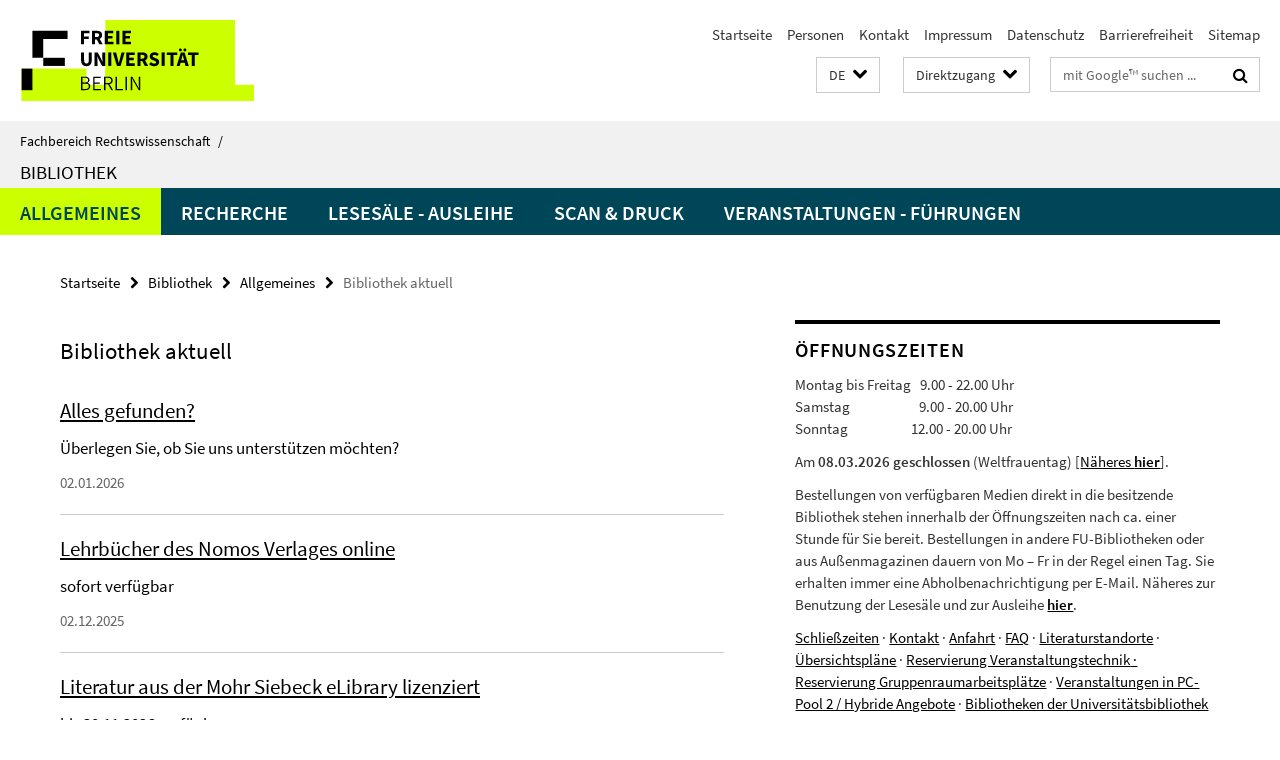

--- FILE ---
content_type: text/html; charset=utf-8
request_url: https://www.jura.fu-berlin.de/bibliothek/Allgemeine_Informationen/AktuellesBib/index.html
body_size: 8941
content:
<!DOCTYPE html><!-- rendered 2026-01-25 11:14:46 (UTC) --><html class="ltr" lang="de"><head><title>Bibliothek aktuell • Bibliothek • Fachbereich Rechtswissenschaft</title><!-- BEGIN Fragment default/26011920/views/head_meta/12905875/1731594775?124509:1823 -->
<meta charset="utf-8" /><meta content="IE=edge" http-equiv="X-UA-Compatible" /><meta content="width=device-width, initial-scale=1.0" name="viewport" /><meta content="authenticity_token" name="csrf-param" />
<meta content="M8JiT/JQwolMXJyf47VopUlFKE68/cM3Z13Ny2dFQ5M=" name="csrf-token" /><meta content="Bibliothek aktuell" property="og:title" /><meta content="website" property="og:type" /><meta content="https://www.jura.fu-berlin.de/bibliothek/Allgemeine_Informationen/AktuellesBib/index.html" property="og:url" /><!-- BEGIN Fragment default/26011920/views/open_graph_image/12606457/1765445813?163957:20011 -->
<!-- END Fragment default/26011920/views/open_graph_image/12606457/1765445813?163957:20011 -->
<meta content="index,follow" name="robots" /><meta content="2014-12-13" name="dc.date" /><meta content="Bibliothek aktuell" name="dc.name" /><meta content="DE-BE" name="geo.region" /><meta content="Berlin" name="geo.placename" /><meta content="52.448131;13.286102" name="geo.position" /><link href="https://www.jura.fu-berlin.de/bibliothek/Allgemeine_Informationen/AktuellesBib/index.html" rel="canonical" /><!-- BEGIN Fragment default/26011920/views/favicon/12606457/1765445813?174133:72019 -->
<link href="/assets/default2/favicon-12a6f1b0e53f527326498a6bfd4c3abd.ico" rel="shortcut icon" /><!-- END Fragment default/26011920/views/favicon/12606457/1765445813?174133:72019 -->
<!-- BEGIN Fragment default/26011920/head/rss/false/12606457/1765445813?181541:22003 -->
<link href="https://www.jura.fu-berlin.de/news/index.rss?format=rss" rel="alternate" title="" type="application/rss+xml" /><!-- END Fragment default/26011920/head/rss/false/12606457/1765445813?181541:22003 -->
<!-- END Fragment default/26011920/views/head_meta/12905875/1731594775?124509:1823 -->
<!-- BEGIN Fragment default/26011920/head/assets/12606457/1765445813/?213753:86400 -->
<link href="/assets/default2/jura_application-part-1-841e7928a8.css" media="all" rel="stylesheet" type="text/css" /><link href="/assets/default2/jura_application-part-2-6b5d3ef56e.css" media="all" rel="stylesheet" type="text/css" /><script src="/assets/default2/application-781670a880dd5cd1754f30fcf22929cb.js" type="text/javascript"></script><!--[if lt IE 9]><script src="/assets/default2/html5shiv-d11feba7bd03bd542f45c2943ca21fed.js" type="text/javascript"></script><script src="/assets/default2/respond.min-31225ade11a162d40577719d9a33d3ee.js" type="text/javascript"></script><![endif]--><meta content="Rails Connector for Infopark CMS Fiona by Infopark AG (www.infopark.de); Version 6.8.2.36.82613853" name="generator" /><!-- END Fragment default/26011920/head/assets/12606457/1765445813/?213753:86400 -->
</head><body class="site-bibliothek layout-size-L"><div class="debug page" data-current-path="/bibliothek/Allgemeine_Informationen/AktuellesBib/"><a class="sr-only" href="#content">Springe direkt zu Inhalt </a><div class="horizontal-bg-container-header nocontent"><div class="container container-header"><header><!-- BEGIN Fragment default/26011920/header-part-1/12606593/1767879813/?214114:86400 -->
<a accesskey="O" id="seitenanfang"></a><a accesskey="H" href="https://www.fu-berlin.de/" hreflang="" id="fu-logo-link" title="Zur Startseite der Freien Universität Berlin"><svg id="fu-logo" version="1.1" viewBox="0 0 775 187.5" x="0" y="0"><defs><g id="fu-logo-elements"><g><polygon points="75 25 156.3 25 156.3 43.8 100 43.8 100 87.5 75 87.5 75 25"></polygon><polygon points="100 87.5 150 87.5 150 106.3 100 106.3 100 87.5"></polygon><polygon points="50 112.5 75 112.5 75 162.5 50 162.5 50 112.5"></polygon></g><g><path d="M187.5,25h19.7v5.9h-12.7v7.2h10.8v5.9h-10.8v12.2h-7.1V25z"></path><path d="M237.7,56.3l-7.1-12.5c3.3-1.5,5.6-4.4,5.6-9c0-7.4-5.4-9.7-12.1-9.7h-11.3v31.3h7.1V45h3.9l6,11.2H237.7z M219.9,30.6 h3.6c3.7,0,5.7,1,5.7,4.1c0,3.1-2,4.7-5.7,4.7h-3.6V30.6z"></path><path d="M242.5,25h19.6v5.9h-12.5v6.3h10.7v5.9h-10.7v7.2h13v5.9h-20.1V25z"></path><path d="M269,25h7.1v31.3H269V25z"></path><path d="M283.2,25h19.6v5.9h-12.5v6.3h10.7v5.9h-10.7v7.2h13v5.9h-20.1V25z"></path></g><g><path d="M427.8,72.7c2,0,3.4-1.4,3.4-3.4c0-1.9-1.4-3.4-3.4-3.4c-2,0-3.4,1.4-3.4,3.4C424.4,71.3,425.8,72.7,427.8,72.7z"></path><path d="M417.2,72.7c2,0,3.4-1.4,3.4-3.4c0-1.9-1.4-3.4-3.4-3.4c-2,0-3.4,1.4-3.4,3.4C413.8,71.3,415.2,72.7,417.2,72.7z"></path><path d="M187.5,91.8V75h7.1v17.5c0,6.1,1.9,8.2,5.4,8.2c3.5,0,5.5-2.1,5.5-8.2V75h6.8v16.8c0,10.5-4.3,15.1-12.3,15.1 C191.9,106.9,187.5,102.3,187.5,91.8z"></path><path d="M218.8,75h7.2l8.2,15.5l3.1,6.9h0.2c-0.3-3.3-0.9-7.7-0.9-11.4V75h6.7v31.3h-7.2L228,90.7l-3.1-6.8h-0.2 c0.3,3.4,0.9,7.6,0.9,11.3v11.1h-6.7V75z"></path><path d="M250.4,75h7.1v31.3h-7.1V75z"></path><path d="M261,75h7.5l3.8,14.6c0.9,3.4,1.6,6.6,2.5,10h0.2c0.9-3.4,1.6-6.6,2.5-10l3.7-14.6h7.2l-9.4,31.3h-8.5L261,75z"></path><path d="M291.9,75h19.6V81h-12.5v6.3h10.7v5.9h-10.7v7.2h13v5.9h-20.1V75z"></path><path d="M342.8,106.3l-7.1-12.5c3.3-1.5,5.6-4.4,5.6-9c0-7.4-5.4-9.7-12.1-9.7H318v31.3h7.1V95.1h3.9l6,11.2H342.8z M325.1,80.7 h3.6c3.7,0,5.7,1,5.7,4.1c0,3.1-2,4.7-5.7,4.7h-3.6V80.7z"></path><path d="M344.9,102.4l4.1-4.8c2.2,1.9,5.1,3.3,7.7,3.3c2.9,0,4.4-1.2,4.4-3c0-2-1.8-2.6-4.5-3.7l-4.1-1.7c-3.2-1.3-6.3-4-6.3-8.5 c0-5.2,4.6-9.3,11.1-9.3c3.6,0,7.4,1.4,10.1,4.1l-3.6,4.5c-2.1-1.6-4-2.4-6.5-2.4c-2.4,0-4,1-4,2.8c0,1.9,2,2.6,4.8,3.7l4,1.6 c3.8,1.5,6.2,4.1,6.2,8.5c0,5.2-4.3,9.7-11.8,9.7C352.4,106.9,348.1,105.3,344.9,102.4z"></path><path d="M373.9,75h7.1v31.3h-7.1V75z"></path><path d="M394.4,81h-8.6V75H410V81h-8.6v25.3h-7.1V81z"></path><path d="M429.2,106.3h7.5L426.9,75h-8.5l-9.8,31.3h7.2l1.9-7.4h9.5L429.2,106.3z M419.2,93.4l0.8-2.9c0.9-3.1,1.7-6.8,2.5-10.1 h0.2c0.8,3.3,1.7,7,2.5,10.1l0.7,2.9H419.2z"></path><path d="M443.6,81h-8.6V75h24.3V81h-8.6v25.3h-7.1V81z"></path></g><g><path d="M187.5,131.2h8.9c6.3,0,10.6,2.2,10.6,7.6c0,3.2-1.7,5.8-4.7,6.8v0.2c3.9,0.7,6.5,3.2,6.5,7.5c0,6.1-4.7,9.1-11.7,9.1 h-9.6V131.2z M195.7,144.7c5.8,0,8.1-2.1,8.1-5.5c0-3.9-2.7-5.4-7.9-5.4h-5.1v10.9H195.7z M196.5,159.9c5.7,0,9.1-2.1,9.1-6.6 c0-4.1-3.3-6-9.1-6h-5.8v12.6H196.5z"></path><path d="M215.5,131.2h17.6v2.8h-14.4v10.6h12.1v2.8h-12.1v12.3h14.9v2.8h-18.1V131.2z"></path><path d="M261.5,162.5l-8.2-14c4.5-0.9,7.4-3.8,7.4-8.7c0-6.3-4.4-8.6-10.7-8.6h-9.4v31.3h3.3v-13.7h6l7.9,13.7H261.5z M243.8,133.9h5.6c5.1,0,8,1.6,8,5.9c0,4.3-2.8,6.3-8,6.3h-5.6V133.9z"></path><path d="M267.4,131.2h3.3v28.5h13.9v2.8h-17.2V131.2z"></path><path d="M290.3,131.2h3.3v31.3h-3.3V131.2z"></path><path d="M302.6,131.2h3.4l12,20.6l3.4,6.4h0.2c-0.2-3.1-0.4-6.4-0.4-9.6v-17.4h3.1v31.3H321l-12-20.6l-3.4-6.4h-0.2 c0.2,3.1,0.4,6.2,0.4,9.4v17.6h-3.1V131.2z"></path></g></g></defs><g id="fu-logo-rects"></g><use x="0" xlink:href="#fu-logo-elements" y="0"></use></svg></a><script>"use strict";var svgFLogoObj = document.getElementById("fu-logo");var rectsContainer = svgFLogoObj.getElementById("fu-logo-rects");var svgns = "http://www.w3.org/2000/svg";var xlinkns = "http://www.w3.org/1999/xlink";function createRect(xPos, yPos) {  var rectWidth = ["300", "200", "150"];  var rectHeight = ["75", "100", "150"];  var rectXOffset = ["0", "100", "50"];  var rectYOffset = ["0", "75", "150"];  var x = rectXOffset[getRandomIntInclusive(0, 2)];  var y = rectYOffset[getRandomIntInclusive(0, 2)];  if (xPos == "1") {    x = x;  }  if (xPos == "2") {    x = +x + 193.75;  }  if (xPos == "3") {    x = +x + 387.5;  }  if (xPos == "4") {    x = +x + 581.25;  }  if (yPos == "1") {    y = y;  }  if (yPos == "2") {    y = +y + 112.5;  }  var cssClasses = "rectangle";  var rectColor = "#CCFF00";  var style = "fill: ".concat(rectColor, ";");  var rect = document.createElementNS(svgns, "rect");  rect.setAttribute("x", x);  rect.setAttribute("y", y);  rect.setAttribute("width", rectWidth[getRandomIntInclusive(0, 2)]);  rect.setAttribute("height", rectHeight[getRandomIntInclusive(0, 2)]);  rect.setAttribute("class", cssClasses);  rect.setAttribute("style", style);  rectsContainer.appendChild(rect);}function getRandomIntInclusive(min, max) {  min = Math.ceil(min);  max = Math.floor(max);  return Math.floor(Math.random() * (max - min + 1)) + min;}function makeGrid() {  for (var i = 1; i < 17; i = i + 1) {    if (i == "1") {      createRect("1", "1");    }    if (i == "2") {      createRect("2", "1");    }    if (i == "3") {      createRect("3", "1");    }    if (i == "5") {      createRect("1", "2");    }    if (i == "6") {      createRect("2", "2");    }    if (i == "7") {      createRect("3", "2");    }    if (i == "8") {      createRect("4", "2");    }  }}makeGrid();</script><a accesskey="H" href="https://www.fu-berlin.de/" hreflang="" id="fu-label-link" title="Zur Startseite der Freien Universität Berlin"><div id="fu-label-wrapper"><svg id="fu-label" version="1.1" viewBox="0 0 50 50" x="0" y="0"><defs><g id="fu-label-elements"><rect height="50" id="fu-label-bg" width="50"></rect><g><polygon points="19.17 10.75 36.01 10.75 36.01 14.65 24.35 14.65 24.35 23.71 19.17 23.71 19.17 10.75"></polygon><polygon points="24.35 23.71 34.71 23.71 34.71 27.6 24.35 27.6 24.35 23.71"></polygon><polygon points="13.99 28.88 19.17 28.88 19.17 39.25 13.99 39.25 13.99 28.88"></polygon></g></g></defs><use x="0" xlink:href="#fu-label-elements" y="0"></use></svg></div><div id="fu-label-text">Freie Universität Berlin</div></a><h1 class="hide">Fachbereich Rechtswissenschaft</h1><hr class="hide" /><h2 class="sr-only">Service-Navigation</h2><ul class="top-nav no-print"><li><a href="/index.html" rel="index" title="Zur Startseite von: Fachbereich Rechtswissenschaft">Startseite</a></li><li><a href="/mitarbeiterliste/index.html" title="Mitarbeiter/innen des Fachbereichs">Personen</a></li><li><a href="/kontakt/index.html" title="">Kontakt</a></li><li><a href="/impressum/index.html" title="Impressum gem. § 5 Telemediengesetz (TMG)">Impressum</a></li><li><a href="https://www.fu-berlin.de/$REDIRECTS/datenschutz.html" title="">Datenschutz</a></li><li><a href="https://www.fu-berlin.de/$REDIRECTS/barrierefreiheit.html" title="">Barrierefreiheit</a></li><li><a href="/sitemap/index.html" title="">Sitemap</a></li></ul><!-- END Fragment default/26011920/header-part-1/12606593/1767879813/?214114:86400 -->
<a class="services-menu-icon no-print"><div class="icon-close icon-cds icon-cds-wrong" style="display: none;"></div><div class="icon-menu"><div class="dot"></div><div class="dot"></div><div class="dot"></div></div></a><div class="services-search-icon no-print"><div class="icon-close icon-cds icon-cds-wrong" style="display: none;"></div><div class="icon-search fa fa-search"></div></div><div class="services no-print"><!-- BEGIN Fragment default/26011920/header/languages/12606593/1767879813/?131629:4027 -->
<div class="services-language dropdown"><div aria-haspopup="listbox" aria-label="Sprache auswählen" class="services-dropdown-button btn btn-default" id="lang" role="button"><span aria-label="Deutsch">DE</span><div class="services-dropdown-button-icon"><div class="fa fa-chevron-down services-dropdown-button-icon-open"></div><div class="fa fa-chevron-up services-dropdown-button-icon-close"></div></div></div><ul class="dropdown-menu dropdown-menu-right" role="listbox" tabindex="-1"><li aria-disabled="true" aria-selected="true" class="disabled" role="option"><a href="#" lang="de" title="Diese Seite ist die Deutschsprachige Version">DE: Deutsch</a></li><li role="option"><a class="fub-language-version" data-locale="en" href="#" hreflang="en" lang="en" title="English version">EN: English</a></li></ul></div><!-- END Fragment default/26011920/header/languages/12606593/1767879813/?131629:4027 -->
<!-- BEGIN Fragment default/26011920/header-part-2/12606593/1767879813/?214114:86400 -->
<div class="services-quick-access dropdown"><div class="services-dropdown-button btn btn-default" id="quick-access">Direktzugang<div class="services-dropdown-button-icon"><div class="fa fa-chevron-down services-dropdown-button-icon-open"></div><div class="fa fa-chevron-up services-dropdown-button-icon-close"></div></div></div><div class="dropdown-menu dropdown-menu-right direct-access-wrapper cms-box-ajax-content" data-ajax-url="/schnellzugriff/index.html?comp=direct_access&amp;irq=1"><div class="spinner direct-access-panel" style="display: none; width: 16px; padding: 20px;"><img alt="spinner" src="/assets/default2/spinner-39a0a2170912fd2acf310826322141db.gif" /></div></div></div><div class="services-search"><form action="/_search/index.html" class="fub-google-search-form" id="search-form" method="get" role="search"><input name="ie" type="hidden" value="UTF-8" /><label class="search-label" for="search-input">Suchbegriffe</label><input autocomplete="off" class="search-input" id="search-input" name="q" placeholder="mit Google™ suchen ..." title="Suchbegriff bitte hier eingeben" type="text" /><button class="search-button" id="search_button" title="mit Google™ suchen ..." type="submit"><i class="fa fa-search"></i></button></form><div class="search-privacy-link"><a href="http://www.fu-berlin.de/redaktion/impressum/datenschutzhinweise#faq_06_externe_suche" title="Hinweise zur Datenübertragung bei der Google™ Suche">Hinweise zur Datenübertragung bei der Google™ Suche</a></div></div><!-- END Fragment default/26011920/header-part-2/12606593/1767879813/?214114:86400 -->
</div></header></div></div><div class="horizontal-bg-container-identity nocontent"><div class="container container-identity"><div class="identity closed"><i class="identity-text-parent-icon-close fa fa-angle-up no-print"></i><i class="identity-text-parent-icon-open fa fa-angle-down no-print"></i><div class="identity-text-parent no-print"><a class="identity-text-parent-first" href="/index.html" rel="index" title="Zur Startseite von: ">Fachbereich Rechtswissenschaft<span class="identity-text-separator">/</span></a></div><h2 class="identity-text-main"><a href="/bibliothek/index.html" title="Zur Startseite von:  Bibliothek">Bibliothek</a></h2></div></div></div><!-- BEGIN Fragment default/26011920/navbar-wrapper-ajax/0/12606593/1767879813/?122828:3600 -->
<div class="navbar-wrapper cms-box-ajax-content" data-ajax-url="/bibliothek/index.html?comp=navbar&amp;irq=1&amp;pm=0"><nav class="main-nav-container no-print" style=""><div class="container main-nav-container-inner"><div class="main-nav-scroll-buttons" style="display:none"><div id="main-nav-btn-scroll-left" role="button"><div class="fa fa-angle-left"></div></div><div id="main-nav-btn-scroll-right" role="button"><div class="fa fa-angle-right"></div></div></div><div class="main-nav-toggle"><span class="main-nav-toggle-text">Menü</span><span class="main-nav-toggle-icon"><span class="line"></span><span class="line"></span><span class="line"></span></span></div><ul class="main-nav level-1" id="fub-main-nav"><li class="main-nav-item level-1 has-children" data-index="0" data-menu-item-path="#" data-menu-shortened="0"><a class="main-nav-item-link level-1" href="#" title="loading...">Allgemeines</a><div class="icon-has-children"><div class="fa fa-angle-right"></div><div class="fa fa-angle-down"></div><div class="fa fa-angle-up"></div></div><div class="container main-nav-parent level-2" style="display:none"><p style="margin: 20px;">loading... </p></div></li><li class="main-nav-item level-1 has-children" data-index="1" data-menu-item-path="#" data-menu-shortened="0"><a class="main-nav-item-link level-1" href="#" title="loading...">Recherche</a><div class="icon-has-children"><div class="fa fa-angle-right"></div><div class="fa fa-angle-down"></div><div class="fa fa-angle-up"></div></div><div class="container main-nav-parent level-2" style="display:none"><p style="margin: 20px;">loading... </p></div></li><li class="main-nav-item level-1 has-children" data-index="2" data-menu-item-path="#" data-menu-shortened="0"><a class="main-nav-item-link level-1" href="#" title="loading...">Lesesäle - Ausleihe</a><div class="icon-has-children"><div class="fa fa-angle-right"></div><div class="fa fa-angle-down"></div><div class="fa fa-angle-up"></div></div><div class="container main-nav-parent level-2" style="display:none"><p style="margin: 20px;">loading... </p></div></li><li class="main-nav-item level-1 has-children" data-index="3" data-menu-item-path="#" data-menu-shortened="0"><a class="main-nav-item-link level-1" href="#" title="loading...">Scan &amp; Druck</a><div class="icon-has-children"><div class="fa fa-angle-right"></div><div class="fa fa-angle-down"></div><div class="fa fa-angle-up"></div></div><div class="container main-nav-parent level-2" style="display:none"><p style="margin: 20px;">loading... </p></div></li><li class="main-nav-item level-1 has-children" data-index="4" data-menu-item-path="#" data-menu-shortened="0"><a class="main-nav-item-link level-1" href="#" title="loading...">Veranstaltungen - Führungen</a><div class="icon-has-children"><div class="fa fa-angle-right"></div><div class="fa fa-angle-down"></div><div class="fa fa-angle-up"></div></div><div class="container main-nav-parent level-2" style="display:none"><p style="margin: 20px;">loading... </p></div></li></ul></div><div class="main-nav-flyout-global"><div class="container"></div><button id="main-nav-btn-flyout-close" type="button"><div id="main-nav-btn-flyout-close-container"><i class="fa fa-angle-up"></i></div></button></div></nav></div><script type="text/javascript">$(document).ready(function () { Luise.Navigation.init(); });</script><!-- END Fragment default/26011920/navbar-wrapper-ajax/0/12606593/1767879813/?122828:3600 -->
<div class="content-wrapper main horizontal-bg-container-main"><div class="container breadcrumbs-container nocontent"><div class="row"><div class="col-xs-12"><div class="box breadcrumbs no-print"><p class="hide">Pfadnavigation</p><ul class="fu-breadcrumb"><li><a href="/index.html">Startseite</a><i class="fa fa-chevron-right"></i></li><li><a href="/bibliothek/index.html">Bibliothek</a><i class="fa fa-chevron-right"></i></li><li><a href="/bibliothek/Allgemeine_Informationen/index.html">Allgemeines</a><i class="fa fa-chevron-right"></i></li><li class="active">Bibliothek aktuell</li></ul></div></div></div></div><div class="container"><div class="row"><main class="col-m-7 print-full-width"><!--skiplink anchor: content--><div class="fub-content fub-fu_news_ordner"><a id="content"></a><!-- BEGIN Fragment default/26011920/fu_news_ordner/12905875/1731594775/?122238:599 -->
<div class="box box-news-list-v3"><h2>Bibliothek aktuell</h2><div class="box-news-list-v3-element"><h3 class="box-news-list-v3-title"><a href="/bibliothek/Allgemeine_Informationen/AktuellesBib/KapitelRechtswissenschaft.html">Alles gefunden?</a></h3><p> Überlegen Sie, ob Sie uns unterstützen möchten? </p><p class="box-news-list-v3-date">02.01.2026</p></div><div class="box-news-list-v3-element"><h3 class="box-news-list-v3-title"><a href="/bibliothek/Allgemeine_Informationen/AktuellesBib/LehrbuecherNomos_online.html">Lehrbücher des Nomos Verlages online</a></h3><p> sofort verfügbar </p><p class="box-news-list-v3-date">02.12.2025</p></div><div class="box-news-list-v3-element"><h3 class="box-news-list-v3-title"><a href="/bibliothek/Allgemeine_Informationen/AktuellesBib/Literatur_Mohr_Siebeck_eLibrary.html">Literatur aus der Mohr Siebeck eLibrary lizenziert</a></h3><p> bis 30.11.2026 verfügbar </p><p class="box-news-list-v3-date">01.08.2025</p></div><div class="box-news-list-v3-element"><h3 class="box-news-list-v3-title"><a href="/bibliothek/Allgemeine_Informationen/AktuellesBib/fernzugangdatenbanken.html">Online-Fernzugänge zu juris und beck-online für Angehörige der FU Berlin</a></h3><p> Remote-Zugänge für FU-Angehörige zu juris und beck-online mit vpn </p><p class="box-news-list-v3-date">04.01.2025</p></div><div class="box-news-list-v3-element"><h3 class="box-news-list-v3-title"><a href="/bibliothek/Allgemeine_Informationen/AktuellesBib/NeueBenutzungsordnung.html">Neue Benutzungsordnung in Kraft getreten</a></h3><p> Einheitliche Regelungen für alle Bibliotheken der FU Berlin </p><p class="box-news-list-v3-date">01.07.2023</p></div><div class="box-news-list-v3-element"><h3 class="box-news-list-v3-title"><a href="/bibliothek/Allgemeine_Informationen/AktuellesBib/bgbl.html">Bundesgesetzblatt</a></h3><p> Online-Zugang im open access </p><p class="box-news-list-v3-date">22.12.2022</p></div><div class="box-news-list-v3-element"><h3 class="box-news-list-v3-title"><a href="/bibliothek/Allgemeine_Informationen/AktuellesBib/Akustiktrennwaende.html">Akustiktrennwände zur Teilnahme an digitalen Lehrveranstaltungen in der Bibliothek</a></h3><p> Unterstützung der aktiven Teilnahme an digitalen Lehrveranstaltungen mit Wortbeiträgen </p><p class="box-news-list-v3-date">04.08.2022</p></div><div class="box-news-list-v3-element"><h3 class="box-news-list-v3-title"><a href="/bibliothek/Allgemeine_Informationen/AktuellesBib/Scanzelt.html">Scanzelte zur Unterstützung von Scans mit dem eigenen Smartphone</a></h3><p>  Einfach, kostenlos und nachhaltig: Scannen mit Scanzelt   </p><p class="box-news-list-v3-date">11.10.2021</p></div><div class="box-news-list-v3-element"><h3 class="box-news-list-v3-title"><a href="/bibliothek/Allgemeine_Informationen/AktuellesBib/scanservice.html">Scanservice und digitale Anschaffungsempfehlungen</a></h3><p class="box-news-list-v3-date">01.06.2020</p></div><div class="editor-content "><p><em><strong>Aktuelle Hinweise des gesamten Fachbereichs Rechtswissenschaft </strong>finden sich <a href="/news/index.html"><strong>hier</strong></a>.</em></p></div></div><!-- END Fragment default/26011920/fu_news_ordner/12905875/1731594775/?122238:599 -->
<noscript><div class="warning_box"><em class="mark-4">Für eine optimale Darstellung dieser Seite aktivieren Sie bitte JavaScript.</em></div></noscript></div></main><!-- BEGIN Fragment default/26011920/sidebar_subtree/12606593/1767879813/?123752:1801 -->
<aside class="col-m-5 sidebar-right no-print nocontent"><div class="row"><div class="col-l-11 col-l-offset-1"><div class="content-element"><div class="box box-text box-border box-text-cms-5 cms-box_oeffnungszeiten"><h3 class="box-text-headline">Öffnungszeiten</h3><div class="box-text-text hyphens"><div class="editor-content "><p>Montag bis Freitag   9.00 - 22.00 Uhr<br />Samstag                       9.00 - 20.00 Uhr<br />Sonntag                     12.00 - 20.00 Uhr</p>
<p>Am <strong>08.03.2026</strong> <strong>geschlossen</strong> (Weltfrauentag) [<a target="_blank" title="Öffnungszeiten und Schließzeiten der Fachbibliothek Rechtswissenschaft" href="/bibliothek/Allgemeine_Informationen/Oeffnungszeiten/index.html">Näheres <strong>hier</strong></a>].</p>
<p>Bestellungen von verfügbaren Medien direkt in die besitzende Bibliothek stehen innerhalb der Öffnungszeiten nach ca. einer Stunde für Sie bereit. Bestellungen in andere FU-Bibliotheken oder aus Außenmagazinen dauern von Mo – Fr in der Regel einen Tag. Sie erhalten immer eine Abholbenachrichtigung per E-Mail. Näheres zur Benutzung der Lesesäle und zur Ausleihe<strong> <a target="_blank" title="Informationen zur Benutzung der Lesesäle und zur Ausleihe" href="https://www.jura.fu-berlin.de/bibliothek/Lesesaele_Ausleihe/index.html">hier</a></strong>.<strong><br /></strong></p>
<p><a title="Veränderte Öffnungszeiten / Schließzeiten der Fachbibliothek Rechtswissenschaft" href="/bibliothek/Allgemeine_Informationen/Oeffnungszeiten/index.html">Schließzeiten</a> · <a title="Anschrift, Telefonnummern, Öffnungszeiten" href="/bibliothek/Allgemeine_Informationen/index.html">Kontakt</a> · <a title="Anfahrt" href="http://www.jura.fu-berlin.de/bibliothek/Allgemeine_Informationen/Anfahrt1/index.html">Anfahrt</a> · <a target="_blank" title="FAQ zur Fachbibliothek Rechtswissenschaft" href="/bibliothek/Allgemeine_Informationen/FAQ_zur_Bibliothek/index.html">FAQ</a> · <a title="Standorte der Literatur im Lesesaal - Aufstellung nach der Regensburger Verbundklassifikation" href="/bibliothek/Lesesaele_Ausleihe/Literaturstandorte/index.html">Literaturstandorte</a> · <a title="Übersichtspläne Erdgeschoss und Obergeschoss der Fachbibliothek Rechtswissenschaft" href="/bibliothek/Lesesaele_Ausleihe/uebersichtsplaene/index.html">Übersichtspläne</a> · <a target="_blank" title="Vormerkung von Veranstaltungstechnik für Lehrveranstaltungen (Ausgabe an der Theke der Bibliothek.) Bitte wenden Sie sich bei Rückfragen an die Theke." href="https://raumbuchung.ub.fu-berlin.de/studydesk_rewi/index.php?area=24">Reservierung Veranstaltungstechnik</a><a target="_blank" title="Vormerkung Veranstaltungstechnik für Lehrveranstaltungen - Ausgabe an der Theke der Bibliothek. Bitte wenden Sie sich bei Rückfragen an die Theke." href="https://raumbuchung.ub.fu-berlin.de/studydesk_rewi/index.php?area=24"> · </a><a target="_blank" title="Reservierung Gruppenraumarbeitsplatz" href="https://raumbuchung.ub.fu-berlin.de/studydesk_rewi/index.php">Reservierung Gruppenraumarbeitsplätze</a> · <a target="_blank" title="Termine Lehrveranstaltungen der Fachbibliothek Rechtswissenschaft" href="/bibliothek/Veranstaltungen/Bibliothekstermine/Termine_Pool-und-DigitaleLehre/index.html">Veranstaltungen in PC-Pool 2 / Hybride Angebote</a> · <a target="_blank" title="Bibliotheken der Universitätsbibliothek der Freien Universität Berlin" href="https://www.fu-berlin.de/einrichtungen/bibliotheken/index.html">Bibliotheken der Universitätsbibliothek der FU Berlin</a> · <a target="_blank" title="Selbsterfassung von Publikationen (SEP) für die Universitätsbibliographie der Freien Universität Berlin" href="https://sep.ub.fu-berlin.de/SEP/">Selbsterfassung von Publikationen (SEP)</a> · <a target="_blank" title="Mitarbeiterblog der Fachbibliothek Rechtswissenschaft (nur intern)" href="https://blogs.fu-berlin.de/Shibboleth.sso/Login?target=https://blogs.fu-berlin.de/wp-login.php?action=shibboleth">Blog (intern)</a> · <a target="_blank" title="Zugang zu Campus Management über www - bitte nicht die Rechner an den Stehpulten der Bibliothek nutzen, weichen Sie auf Notebooks (mit vpn) oder die Rechner im PC-Pool aus" href="https://www.ecampus.fu-berlin.de">Campus Management</a> · <a target="_blank" title="Zugang zur Lernplattform Blackboard an der Freien Universität Berlin" href="http://lms.fu-berlin.de">Blackboard</a> · <a target="_blank" title="my.FU Portal" href="https://my.fu-berlin.de">my.FU Portal</a></p></div></div></div></div></div></div><div class="row"><div class="col-l-11 col-l-offset-1"><div class="content-element"><div class="box box-primo box-border box-primo-cms-5"><h3 class="box-primo-headline box-source-code-headline">Primo</h3><div class="input-group box-primo-search primo-search" id="primoSearchWidget"><script data-client="CMS" data-language="de" src="https://isis.ub.fu-berlin.de/it/primo/widget/widget.js?ver=2021-04-13"></script></div></div></div></div></div><div class="row"><div class="col-l-11 col-l-offset-1"><div class="content-element"><!-- BEGIN Fragment default/26011920/fu_termin_ordner/5/e98f3ad91f5fd7a7ddf5061b45f0cfe2761c25e9/13308489/1740057968/?123143:3600 -->
<div class="box box-event-list-v1 box-border box-events-cms-5"><h3 class="box-event-list-v1-headline">Termine Bibliothek</h3><div class="cms-box-ajax-content"><div class="events" data-ajax-url="/bibliothek/Veranstaltungen/Bibliothekstermine/index.html?irq=1&amp;page=1"><div class="spinner events" style="display: none; width: 16px; padding: 20px;"><img alt="spinner" src="/assets/default2/spinner-39a0a2170912fd2acf310826322141db.gif" /></div><noscript><em class="mark-4">Zur Anzeige dieser Inhalte wird JavaScript benötigt.</em><p><a href="/bibliothek/Veranstaltungen/Bibliothekstermine/index.html" title="Termine Bibliothek">Übersicht</a></p></noscript></div></div></div><!-- END Fragment default/26011920/fu_termin_ordner/5/e98f3ad91f5fd7a7ddf5061b45f0cfe2761c25e9/13308489/1740057968/?123143:3600 -->
</div></div></div><div class="row"><div class="col-l-11 col-l-offset-1"><div class="content-element"><!-- BEGIN Fragment default/26011920/news-box-outer/12905875/1731594775/?123143:3600 -->
<div class="box box-news-list-v1 box-border box-news-cms-5"><h3 class="box-news-list-v1-headline">Bibliothek aktuell</h3><div class="news cms-box-ajax-content" data-ajax-url="/bibliothek/Allgemeine_Informationen/AktuellesBib/index.html?irq=1&amp;page=1"><div class="spinner news" style="display: none; width: 16px; padding: 20px;"><img alt="spinner" src="/assets/default2/spinner-39a0a2170912fd2acf310826322141db.gif" /></div><noscript><em class="mark-4">Zur Anzeige dieser Inhalte wird JavaScript benötigt.</em><p><a href="/bibliothek/Allgemeine_Informationen/AktuellesBib/index.html" title="Bibliothek aktuell">Übersicht</a></p></noscript></div></div><!-- END Fragment default/26011920/news-box-outer/12905875/1731594775/?123143:3600 -->
</div></div></div></aside><!-- END Fragment default/26011920/sidebar_subtree/12606593/1767879813/?123752:1801 -->
</div></div></div><!-- BEGIN Fragment default/26011920/footer/banners/12606593/1767879813/?122828:3600 -->
<div class="container container-bottom-banner"><div class="box box-bottom-banner box-bottom-banner-cms-juris-logo"><a href="/bibliothek/online_db/jurisweb/index.html" class="box-bottom-banner-link"><picture data-adaptive-with="500"><source data-screen-size='-' srcset='/bibliothek/medien/juris-logo.png?width=500 1x, /bibliothek/medien/juris-logo.png?width=1000 2x, /bibliothek/medien/juris-logo.png?width=2000 3x' ><img alt="Nutzungsbedingungen für Juris" class="figure-img" data-image-obj-id="12910499" src="/bibliothek/medien/juris-logo.png?width=500" /></picture></a></div><div class="box box-bottom-banner box-bottom-banner-cms-beck-online"><a href="http://www.fu-berlin.de/sites/ub/literatursuche/zugang/beck/index.html" class="box-bottom-banner-link" target="_blank"><picture data-adaptive-with="500"><source data-screen-size='-' srcset='/bibliothek/medien/beck-online.png?width=500 1x, /bibliothek/medien/beck-online.png?width=1000 2x, /bibliothek/medien/beck-online.png?width=2000 3x' ><img alt="Zugang zur Datenbank beck-online (im Rahmen der Lizenzbedingungen - nicht über WLAN/LAN möglich)" class="figure-img" data-image-obj-id="12910323" src="/bibliothek/medien/beck-online.png?width=500" /></picture></a></div><div class="box box-bottom-banner box-bottom-banner-cms-logo-lexisnexis"><a href="http://www.nexisuni.com/" class="box-bottom-banner-link" target="_blank"><picture data-adaptive-with="500"><source data-screen-size='-' srcset='/bibliothek/medien/logo-lexisnexis.png?width=500 1x, /bibliothek/medien/logo-lexisnexis.png?width=1000 2x, /bibliothek/medien/logo-lexisnexis.png?width=2000 3x' ><img alt="Zugang zur Datenbank LexisNexis Academic" class="figure-img" data-image-obj-id="12910651" src="/bibliothek/medien/logo-lexisnexis.png?width=500" /></picture></a></div></div><!-- END Fragment default/26011920/footer/banners/12606593/1767879813/?122828:3600 -->
<div class="horizontal-bg-container-footer no-print nocontent"><footer><div class="container container-footer"><div class="row"><!-- BEGIN Fragment default/26011920/footer/col-2/12606593/1767879813/?122828:3600 -->
<div class="col-m-6 col-l-3"><div class="box"><h3 class="footer-section-headline">Service-Navigation</h3><ul class="footer-section-list fa-ul"><li><a href="/index.html" rel="index" title="Zur Startseite von: Fachbereich Rechtswissenschaft"><i class="fa fa-li fa-chevron-right"></i>Startseite</a></li><li><a href="/mitarbeiterliste/index.html" title="Mitarbeiter/innen des Fachbereichs"><i class="fa fa-li fa-chevron-right"></i>Personen</a></li><li><a href="/kontakt/index.html" title=""><i class="fa fa-li fa-chevron-right"></i>Kontakt</a></li><li><a href="/impressum/index.html" title="Impressum gem. § 5 Telemediengesetz (TMG)"><i class="fa fa-li fa-chevron-right"></i>Impressum</a></li><li><a href="https://www.fu-berlin.de/$REDIRECTS/datenschutz.html" title=""><i class="fa fa-li fa-chevron-right"></i>Datenschutz</a></li><li><a href="https://www.fu-berlin.de/$REDIRECTS/barrierefreiheit.html" title=""><i class="fa fa-li fa-chevron-right"></i>Barrierefreiheit</a></li><li><a href="/sitemap/index.html" title=""><i class="fa fa-li fa-chevron-right"></i>Sitemap</a></li></ul></div></div><!-- END Fragment default/26011920/footer/col-2/12606593/1767879813/?122828:3600 -->
<div class="col-m-6 col-l-3"><div class="box"><h3 class="footer-section-headline">Diese Seite</h3><ul class="footer-section-list fa-ul"><li><a href="#" onclick="javascript:self.print();return false;" rel="alternate" role="button" title="Diese Seite drucken"><i class="fa fa-li fa-chevron-right"></i>Drucken</a></li><!-- BEGIN Fragment default/26011920/footer/col-4.rss/12606593/1767879813/?122829:3600 -->
<li><a href="https://www.jura.fu-berlin.de/news/index.rss?format=rss" target="_blank" title="RSS-Feed abonnieren"><i class="fa fa-li fa-chevron-right"></i>RSS-Feed abonnieren</a></li><!-- END Fragment default/26011920/footer/col-4.rss/12606593/1767879813/?122829:3600 -->
<!-- BEGIN Fragment default/26011920/footer/col-4.languages/12606593/1767879813/?122829:3600 -->
<li><a class="fub-language-version" data-locale="de" href="/bibliothek/index.html?irq=0&amp;next=en" hreflang="en" lang="en" title="English version"><i class="fa fa-li fa-chevron-right"></i>English</a></li><!-- END Fragment default/26011920/footer/col-4.languages/12606593/1767879813/?122829:3600 -->
</ul></div></div><div class="clearfix visible-m"></div></div></div><div class="container container-seal"><div class="row"><div class="col-xs-12"><img alt="Siegel der Freien Universität Berlin" id="fu-seal" src="/assets/default2/fu-siegel-web-schwarz-684a4d11be3c3400d8906a344a77c9a4.png" /><div id="fu-seal-description">Das wissenschaftliche Ethos der Freien Universität Berlin wird seit ihrer Gründung im Dezember 1948 von drei Werten bestimmt: Wahrheit, Gerechtigkeit und Freiheit.</div></div></div></div></footer></div><script src="/assets/default2/henry-55a2f6b1df7f8729fca2d550689240e9.js" type="text/javascript"></script></div></body></html>

--- FILE ---
content_type: text/html; charset=utf-8
request_url: https://www.jura.fu-berlin.de/schnellzugriff/index.html?comp=direct_access&irq=1
body_size: 1732
content:
<!-- BEGIN Fragment default/26011920/direct-access-panel/13981722/1674052766/?213800:86400 -->
<div class="row"><div class="col-m-6 col-l-3"><div class="services-quick-access-caption">Fachbereich</div><a href="https://www.jura.fu-berlin.de/fachbereich/gremien-beauftragte/dekanat/index.html" title="Dekanat">Dekanat</a><a href="https://www.jura.fu-berlin.de/fachbereich/organisation-service/fbverwaltung/index.html" title="Fachbereichsverwaltung">Fachbereichsverwaltung</a><a href="https://www.jura.fu-berlin.de/fachbereich/organisation-service/medienservice/index.html" title="Medienservice">Medienservice</a><a href="https://www.jura.fu-berlin.de/fachbereich/organisation-service/sit/index.html" title="IT-Service">IT-Service</a><a href="https://www.jura.fu-berlin.de/fachbereich/gremien-beauftragte/index.html" title="Gremien / Kommissionen / Beauftragte">Gremien / Kommissionen / Beauftragte</a><a href="https://www.jura.fu-berlin.de/fachbereich/foerdervereine_alumni/index.html" title="Fördervereine / Alumni">Fördervereine / Alumni</a><a href="https://www.jura.fu-berlin.de/fachbereich/stellenanzeiger/index.html" title="Stellenanzeiger">Stellenanzeiger</a><a href="https://www.jura.fu-berlin.de/bibliothek/Allgemeine_Informationen/Defibrillator/index.html" title="Erste Hilfe - Defibrillator (AED)">Erste Hilfe - Defibrillator (AED)</a><a href="https://www.jura.fu-berlin.de/bibliothek/Allgemeine_Informationen/Schliessfaecher/index.html" title="Garderobenschließfächer">Garderobenschließfächer</a><a href="https://www.jura.fu-berlin.de/bibliothek/Lesesaele_Ausleihe/Familienraum/index.html" target="_blank" title="Wickelmöglichkeit - Studieren mit Kind">Wickelmöglichkeit - Studieren mit Kind</a></div><div class="col-m-6 col-l-3"><div class="services-quick-access-caption">Studium und Lehre</div><a href="https://www.jura.fu-berlin.de/studium/lehrplan/aktueller_lehrplan/index.html" title="Lehrplan">Lehrplan</a><a href="https://www.jura.fu-berlin.de/studium/unirep/index.html" title="Uni-Rep">Uni-Rep</a><a href="https://www.jura.fu-berlin.de/studium/tutorienprogramm/index.html" title="Tutorienprogramm">Tutorienprogramm</a><a href="https://lms.fu-berlin.de/" target="_blank" title="Blackboard">Blackboard</a><a href="http://www.ecampus.fu-berlin.de" target="_blank" title="Campus Management (ECampus)">Campus Management (ECampus)</a><a href="http://www.berlin.de/sen/justiz/ausbildung/gjpa/" target="_blank" title="GJPA">GJPA</a><a href="https://www.jura.fu-berlin.de/studium/mentoring/index.html" title="Mentoring-Programm">Mentoring-Programm</a><a href="https://www.jura.fu-berlin.de/studium/lehrplan/aktueller_lehrplan/index.html" title="Belegungsplan Hörsäle Seminarräume">Belegungsplan Hörsäle Seminarräume</a><a href="http://www.fu-berlin.de/studium/studienorganisation/termine/index.html" target="_blank" title="Akademischer Kalender">Akademischer Kalender</a></div><div class="clearfix visible-m"></div><div class="col-m-6 col-l-3"><div class="services-quick-access-caption">Forschung / International</div><a href="https://www.jura.fu-berlin.de/forschung/projekte_institutionen/index.html" title="Kooperationen">Kooperationen</a><a href="https://www.jura.fu-berlin.de/forschung/promotion_habilitation/index.html" title="Promotion">Promotion</a><a href="https://www.jura.fu-berlin.de/forschung/promotion_habilitation/index.html" title="Habilitation">Habilitation</a><a href="https://www.jura.fu-berlin.de/fachbereich/organisation-service/studienbuero/mitarbeiter/baerenfeldt_alexandra/index.html" title="Internationales Büro">Internationales Büro</a><a href="http://www.jura.fu-berlin.de/international/studierendenaustausch/outgoings/partnerunis/index.html" title="Partneruniversitäten">Partneruniversitäten</a><a href="https://www.jura.fu-berlin.de/studium/masterstudiengaenge/mbl-fu/index.html" title="MBL -  Master of Business, Competition and Regulatory Law">MBL -  Master of Business, Competition and Regulatory Law</a><a href="http://www.jura.fu-berlin.de/international/studierendenaustausch/outgoings/zeitpunkt/index.html" title="Studienverlauf mit Auslandsstudium">Studienverlauf mit Auslandsstudium</a><a href="https://www.jura.fu-berlin.de/international/studierendenaustausch/outgoings/anerkennung/index.html" title="Anerkennung im Ausland erbrachter Studienleistungen">Anerkennung im Ausland erbrachter Studienleistungen</a><a href="http://www.jura.fu-berlin.de/international/studierendenaustausch/incomings/kalender/index.html" title="Akademischer Kalender für internationale Studierende">Akademischer Kalender für internationale Studierende</a><a href="http://www.jura.fu-berlin.de/international/studierendenaustausch/incomings/kurse/index.html" title="Kurse für ausländische Studierende">Kurse für ausländische Studierende</a></div><div class="col-m-6 col-l-3"><div class="services-quick-access-caption">Bibliothek</div><a href="https://www.jura.fu-berlin.de/bibliothek/Allgemeine_Informationen/Oeffnungszeiten/index.html" title="Öffnungszeiten und Schließzeiten">Öffnungszeiten und Schließzeiten</a><a href="https://www.jura.fu-berlin.de/bibliothek/Allgemeine_Informationen/Anfahrt1/index.html" title="Anfahrt">Anfahrt</a><a href="https://www.jura.fu-berlin.de/bibliothek/Allgemeine_Informationen/index.html" title="Kontakt / Hinweise zur Barrierefreiheit">Kontakt / Hinweise zur Barrierefreiheit</a><a href="https://www.jura.fu-berlin.de/bibliothek/Lesesaele_Ausleihe/Literaturstandorte/index.html" title="Übersichtspläne und Literaturstandorte">Übersichtspläne und Literaturstandorte</a><a href="https://www.jura.fu-berlin.de/en/bibliothek/Lesesaele_Ausleihe/Ausleihe/Praesenzbibliothek.html" title="Präsenznutzung in den Lesesälen">Präsenznutzung in den Lesesälen</a><a href="https://www.jura.fu-berlin.de/bibliothek/Lesesaele_Ausleihe/Ausleihe/index.html" title="Ausleihe">Ausleihe</a><a href="https://www.jura.fu-berlin.de/bibliothek/Lesesaele_Ausleihe/Ausleihe/Lehrbuchsammlung.html" title="Lehrbuchsammlung für Studierende">Lehrbuchsammlung für Studierende</a><a href="https://www.jura.fu-berlin.de/bibliothek/Lesesaele_Ausleihe/Gruppenraeume/index.html" title="Gruppenraumarbeitsplätze">Gruppenraumarbeitsplätze</a><a href="https://www.jura.fu-berlin.de/bibliothek/Lesesaele_Ausleihe/Familienraum/index.html" title="Bibliotheksnutzung mit Kind">Bibliotheksnutzung mit Kind</a><a href="https://www.jura.fu-berlin.de/bibliothek/Allgemeine_Informationen/dokumente/formulare/index.html" title="Formulare">Formulare</a><a href="https://www.jura.fu-berlin.de/bibliothek/Allgemeine_Informationen/Kontoverbindung/index.html" title="Kontoverbindungen und Kassenautomaten">Kontoverbindungen und Kassenautomaten</a><a href="https://www.jura.fu-berlin.de/bibliothek/Allgemeine_Informationen/Veranstaltungstechnik/index.html" title="Geräteverleih Veranstaltungstechnik">Geräteverleih Veranstaltungstechnik</a><a href="https://www.jura.fu-berlin.de/bibliothek/Allgemeine_Informationen/mitarbeiter/index.html" title="Mitarbeiter der Bibliothek (alphabetisch)">Mitarbeiter der Bibliothek (alphabetisch)</a><a href="https://www.jura.fu-berlin.de/bibliothek/Allgemeine_Informationen/Arbeitsbereiche_der_Bibliothek.html" title="Mitarbeiter der Bibliothek (nach Arbeitsbereichen)">Mitarbeiter der Bibliothek (nach Arbeitsbereichen)</a><a href="https://www.fu-berlin.de/sites/ub/standorte/" target="_blank" title="Bibliotheken der Freien Universität Berlin">Bibliotheken der Freien Universität Berlin</a><a href="https://www.jura.fu-berlin.de/bibliothek/Allgemeine_Informationen/FoerdernSpenden/index.html" title="Bibliothek fördern  • Geld spenden">Bibliothek fördern  • Geld spenden</a></div></div><!-- END Fragment default/26011920/direct-access-panel/13981722/1674052766/?213800:86400 -->


--- FILE ---
content_type: text/html; charset=utf-8
request_url: https://www.jura.fu-berlin.de/bibliothek/index.html?comp=navbar&irq=1&pm=0
body_size: 3273
content:
<!-- BEGIN Fragment default/26011920/navbar-wrapper/12606593/1767879813/?121726:1800 -->
<!-- BEGIN Fragment default/26011920/navbar/793bd8eb695ee3629c7dda4b2f5590f1c6b3e588/?073057:86400 -->
<nav class="main-nav-container no-print nocontent" style="display: none;"><div class="container main-nav-container-inner"><div class="main-nav-scroll-buttons" style="display:none"><div id="main-nav-btn-scroll-left" role="button"><div class="fa fa-angle-left"></div></div><div id="main-nav-btn-scroll-right" role="button"><div class="fa fa-angle-right"></div></div></div><div class="main-nav-toggle"><span class="main-nav-toggle-text">Menü</span><span class="main-nav-toggle-icon"><span class="line"></span><span class="line"></span><span class="line"></span></span></div><ul class="main-nav level-1" id="fub-main-nav"><li class="main-nav-item level-1 has-children" data-index="0" data-menu-item-path="/bibliothek/Allgemeine_Informationen" data-menu-shortened="0" id="main-nav-item-Allgemeine_Informationen"><a class="main-nav-item-link level-1" href="/bibliothek/Allgemeine_Informationen/index.html">Allgemeines</a><div class="icon-has-children"><div class="fa fa-angle-right"></div><div class="fa fa-angle-down"></div><div class="fa fa-angle-up"></div></div><div class="container main-nav-parent level-2" style="display:none"><a class="main-nav-item-link level-1" href="/bibliothek/Allgemeine_Informationen/index.html"><span>Zur Übersichtsseite Allgemeines</span></a></div><ul class="main-nav level-2"><li class="main-nav-item level-2 " data-menu-item-path="/bibliothek/Allgemeine_Informationen/Oeffnungszeiten"><a class="main-nav-item-link level-2" href="/bibliothek/Allgemeine_Informationen/Oeffnungszeiten/index.html">Öffnungszeiten</a></li><li class="main-nav-item level-2 " data-menu-item-path="/bibliothek/Allgemeine_Informationen/Auskunft"><a class="main-nav-item-link level-2" href="/bibliothek/Allgemeine_Informationen/Auskunft/index.html">Auskunft</a></li><li class="main-nav-item level-2 " data-menu-item-path="/bibliothek/Allgemeine_Informationen/Anfahrt1"><a class="main-nav-item-link level-2" href="/bibliothek/Allgemeine_Informationen/Anfahrt1/index.html">Anfahrt</a></li><li class="main-nav-item level-2 has-children" data-menu-item-path="/bibliothek/Allgemeine_Informationen/Schliessfaecher"><a class="main-nav-item-link level-2" href="/bibliothek/Allgemeine_Informationen/Schliessfaecher/index.html">Schließfächer</a><div class="icon-has-children"><div class="fa fa-angle-right"></div><div class="fa fa-angle-down"></div><div class="fa fa-angle-up"></div></div><ul class="main-nav level-3"><li class="main-nav-item level-3 " data-menu-item-path="/bibliothek/Allgemeine_Informationen/Schliessfaecher/Mietschliessfaecher"><a class="main-nav-item-link level-3" href="/bibliothek/Allgemeine_Informationen/Schliessfaecher/Mietschliessfaecher/index.html">Mietschließfächer</a></li><li class="main-nav-item level-3 " data-menu-item-path="/bibliothek/Allgemeine_Informationen/Schliessfaecher/NeuvermietungMietschliessfach"><a class="main-nav-item-link level-3" href="/bibliothek/Allgemeine_Informationen/Schliessfaecher/NeuvermietungMietschliessfach/index.html">Kontoverbindung Neuvermietung</a></li><li class="main-nav-item level-3 " data-menu-item-path="/bibliothek/Allgemeine_Informationen/Schliessfaecher/VertragsverlaengerungMietschliessfach"><a class="main-nav-item-link level-3" href="/bibliothek/Allgemeine_Informationen/Schliessfaecher/VertragsverlaengerungMietschliessfach/index.html">Kontoverbindung Vertragsverlängerung</a></li><li class="main-nav-item level-3 " data-menu-item-path="/bibliothek/Allgemeine_Informationen/Schliessfaecher/Schluesselverlust"><a class="main-nav-item-link level-3" href="/bibliothek/Allgemeine_Informationen/Schliessfaecher/Schluesselverlust/index.html">Kontoverbindung Schlüsselverlust</a></li></ul></li><li class="main-nav-item level-2 has-children" data-menu-item-path="/bibliothek/Allgemeine_Informationen/mitarbeiter"><a class="main-nav-item-link level-2" href="/bibliothek/Allgemeine_Informationen/mitarbeiter/index.html">Telefonverzeichnis der Mitarbeitenden der Bibliothek</a><div class="icon-has-children"><div class="fa fa-angle-right"></div><div class="fa fa-angle-down"></div><div class="fa fa-angle-up"></div></div><ul class="main-nav level-3"><li class="main-nav-item level-3 " data-menu-item-path="/bibliothek/Allgemeine_Informationen/mitarbeiter/baals_alexander"><a class="main-nav-item-link level-3" href="/bibliothek/Allgemeine_Informationen/mitarbeiter/baals_alexander/index.html">Baals Alexander</a></li><li class="main-nav-item level-3 " data-menu-item-path="/bibliothek/Allgemeine_Informationen/mitarbeiter/geilke_joachim"><a class="main-nav-item-link level-3" href="/bibliothek/Allgemeine_Informationen/mitarbeiter/geilke_joachim/index.html">Geilke Joachim</a></li><li class="main-nav-item level-3 " data-menu-item-path="/bibliothek/Allgemeine_Informationen/mitarbeiter/helmchen_julian"><a class="main-nav-item-link level-3" href="/bibliothek/Allgemeine_Informationen/mitarbeiter/helmchen_julian/index.html">Helmchen Julian</a></li><li class="main-nav-item level-3 " data-menu-item-path="/bibliothek/Allgemeine_Informationen/mitarbeiter/henkel_claudia"><a class="main-nav-item-link level-3" href="/bibliothek/Allgemeine_Informationen/mitarbeiter/henkel_claudia/index.html">Henkel Claudia</a></li><li class="main-nav-item level-3 " data-menu-item-path="/bibliothek/Allgemeine_Informationen/mitarbeiter/herm_antonia"><a class="main-nav-item-link level-3" href="/bibliothek/Allgemeine_Informationen/mitarbeiter/herm_antonia/index.html">Herm Antonia</a></li><li class="main-nav-item level-3 " data-menu-item-path="/bibliothek/Allgemeine_Informationen/mitarbeiter/kultus_stefanie"><a class="main-nav-item-link level-3" href="/bibliothek/Allgemeine_Informationen/mitarbeiter/kultus_stefanie/index.html">Kultus Stefanie</a></li><li class="main-nav-item level-3 " data-menu-item-path="/bibliothek/Allgemeine_Informationen/mitarbeiter/marzik_ulf"><a class="main-nav-item-link level-3" href="/bibliothek/Allgemeine_Informationen/mitarbeiter/marzik_ulf/index.html">Marzik Ulf</a></li><li class="main-nav-item level-3 " data-menu-item-path="/bibliothek/Allgemeine_Informationen/mitarbeiter/matthias_stephan"><a class="main-nav-item-link level-3" href="/bibliothek/Allgemeine_Informationen/mitarbeiter/matthias_stephan/index.html">Matthias Stephan</a></li><li class="main-nav-item level-3 " data-menu-item-path="/bibliothek/Allgemeine_Informationen/mitarbeiter/nolte_michael"><a class="main-nav-item-link level-3" href="/bibliothek/Allgemeine_Informationen/mitarbeiter/nolte_michael/index.html">Nolte Michael</a></li><li class="main-nav-item level-3 " data-menu-item-path="/bibliothek/Allgemeine_Informationen/mitarbeiter/oelgarten_andrea"><a class="main-nav-item-link level-3" href="/bibliothek/Allgemeine_Informationen/mitarbeiter/oelgarten_andrea/index.html">Oelgarten Andrea</a></li><li class="main-nav-item level-3 " data-menu-item-path="/bibliothek/Allgemeine_Informationen/mitarbeiter/paulinski_steffi"><a class="main-nav-item-link level-3" href="/bibliothek/Allgemeine_Informationen/mitarbeiter/paulinski_steffi/index.html">Paulinski Steffi</a></li><li class="main-nav-item level-3 " data-menu-item-path="/bibliothek/Allgemeine_Informationen/mitarbeiter/siegismund_tobias"><a class="main-nav-item-link level-3" href="/bibliothek/Allgemeine_Informationen/mitarbeiter/siegismund_tobias/index.html">Siegismund Tobias</a></li><li class="main-nav-item level-3 " data-menu-item-path="/bibliothek/Allgemeine_Informationen/mitarbeiter/to_meikoyu"><a class="main-nav-item-link level-3" href="/bibliothek/Allgemeine_Informationen/mitarbeiter/to_meikoyu/index.html">To Meiko-Yu</a></li></ul></li><li class="main-nav-item level-2 " data-menu-item-path="/bibliothek/Allgemeine_Informationen/Benutzungsordnung"><a class="main-nav-item-link level-2" href="/bibliothek/Allgemeine_Informationen/Benutzungsordnung/index.html">Benutzungsordnung</a></li><li class="main-nav-item level-2 has-children" data-menu-item-path="/bibliothek/Allgemeine_Informationen/Kontoverbindung"><a class="main-nav-item-link level-2" href="/bibliothek/Allgemeine_Informationen/Kontoverbindung/index.html">Kontoverbindung</a><div class="icon-has-children"><div class="fa fa-angle-right"></div><div class="fa fa-angle-down"></div><div class="fa fa-angle-up"></div></div><ul class="main-nav level-3"><li class="main-nav-item level-3 " data-menu-item-path="/bibliothek/Allgemeine_Informationen/Kontoverbindung/Mahngebuehren"><a class="main-nav-item-link level-3" href="/bibliothek/Allgemeine_Informationen/Kontoverbindung/Mahngebuehren/index.html">Mahngebühr</a></li><li class="main-nav-item level-3 " data-menu-item-path="/bibliothek/Allgemeine_Informationen/Kontoverbindung/Ausweisverlust"><a class="main-nav-item-link level-3" href="/bibliothek/Allgemeine_Informationen/Kontoverbindung/Ausweisverlust/index.html">Ausweisverlust</a></li><li class="main-nav-item level-3 " data-menu-item-path="/bibliothek/Allgemeine_Informationen/Kontoverbindung/Altauflagenverkauf"><a class="main-nav-item-link level-3" href="/bibliothek/Allgemeine_Informationen/Kontoverbindung/Altauflagenverkauf/index.html">Altauflagenverkauf</a></li><li class="main-nav-item level-3 " data-menu-item-path="/bibliothek/Allgemeine_Informationen/Kontoverbindung/Spenden"><a class="main-nav-item-link level-3" href="/bibliothek/Allgemeine_Informationen/Kontoverbindung/Spenden/index.html">Spenden</a></li></ul></li><li class="main-nav-item level-2 has-children" data-menu-item-path="/bibliothek/Allgemeine_Informationen/dokumente"><a class="main-nav-item-link level-2" href="/bibliothek/Allgemeine_Informationen/dokumente/index.html">Faltblätter und Formblätter</a><div class="icon-has-children"><div class="fa fa-angle-right"></div><div class="fa fa-angle-down"></div><div class="fa fa-angle-up"></div></div><ul class="main-nav level-3"><li class="main-nav-item level-3 " data-menu-item-path="/bibliothek/Allgemeine_Informationen/dokumente/Datenbankhilfen1"><a class="main-nav-item-link level-3" href="/bibliothek/Allgemeine_Informationen/dokumente/Datenbankhilfen1/index.html">Datenbankhilfen</a></li><li class="main-nav-item level-3 " data-menu-item-path="/bibliothek/Allgemeine_Informationen/dokumente/formulare"><a class="main-nav-item-link level-3" href="/bibliothek/Allgemeine_Informationen/dokumente/formulare/index.html">Formulare</a></li><li class="main-nav-item level-3 " data-menu-item-path="/bibliothek/Allgemeine_Informationen/dokumente/Informationsblaetter"><a class="main-nav-item-link level-3" href="/bibliothek/Allgemeine_Informationen/dokumente/Informationsblaetter/index.html">Informationsblätter</a></li></ul></li><li class="main-nav-item level-2 " data-menu-item-path="/bibliothek/Allgemeine_Informationen/Veranstaltungstechnik"><a class="main-nav-item-link level-2" href="/bibliothek/Allgemeine_Informationen/Veranstaltungstechnik/index.html">Veranstaltungstechnik</a></li><li class="main-nav-item level-2 " data-menu-item-path="/bibliothek/Allgemeine_Informationen/Altauflagen"><a class="main-nav-item-link level-2" href="/bibliothek/Allgemeine_Informationen/Altauflagen/index.html">Altauflagen günstig abzugeben</a></li><li class="main-nav-item level-2 " data-menu-item-path="/bibliothek/Allgemeine_Informationen/Fundsachen"><a class="main-nav-item-link level-2" href="/bibliothek/Allgemeine_Informationen/Fundsachen/index.html">Fundsachen</a></li><li class="main-nav-item level-2 " data-menu-item-path="/bibliothek/Allgemeine_Informationen/FAQ_zur_Bibliothek"><a class="main-nav-item-link level-2" href="/bibliothek/Allgemeine_Informationen/FAQ_zur_Bibliothek/index.html">FAQ zur Fachbibliothek Rechtswissenschaft</a></li><li class="main-nav-item level-2 " data-menu-item-path="/bibliothek/Allgemeine_Informationen/Cafeteria"><a class="main-nav-item-link level-2" href="/bibliothek/Allgemeine_Informationen/Cafeteria/index.html">Mensa</a></li><li class="main-nav-item level-2 " data-menu-item-path="/bibliothek/Allgemeine_Informationen/FoerdernSpenden"><a class="main-nav-item-link level-2" href="/bibliothek/Allgemeine_Informationen/FoerdernSpenden/index.html">Bibliothek fördern  •  Geld spenden</a></li><li class="main-nav-item level-2 " data-menu-item-path="/bibliothek/Allgemeine_Informationen/Defibrillator"><a class="main-nav-item-link level-2" href="/bibliothek/Allgemeine_Informationen/Defibrillator/index.html">Defibrillator - AED</a></li></ul></li><li class="main-nav-item level-1 has-children" data-index="1" data-menu-item-path="/bibliothek/Recherche" data-menu-shortened="0" id="main-nav-item-Recherche"><a class="main-nav-item-link level-1" href="/bibliothek/Recherche/index.html">Recherche</a><div class="icon-has-children"><div class="fa fa-angle-right"></div><div class="fa fa-angle-down"></div><div class="fa fa-angle-up"></div></div><div class="container main-nav-parent level-2" style="display:none"><a class="main-nav-item-link level-1" href="/bibliothek/Recherche/index.html"><span>Zur Übersichtsseite Recherche</span></a></div><ul class="main-nav level-2"><li class="main-nav-item level-2 " data-menu-item-path="/bibliothek/Recherche/Primo"><a class="main-nav-item-link level-2" href="/bibliothek/Recherche/Primo/index.html">Primo</a></li><li class="main-nav-item level-2 " data-menu-item-path="/bibliothek/Recherche/Aufsatzrecherche"><a class="main-nav-item-link level-2" href="/bibliothek/Recherche/Aufsatzrecherche/index.html">Aufsatzrecherche</a></li><li class="main-nav-item level-2 " data-menu-item-path="/bibliothek/Recherche/Tageszeitungen"><a class="main-nav-item-link level-2" href="/bibliothek/Recherche/Tageszeitungen/index.html">Tageszeitungen</a></li><li class="main-nav-item level-2 " data-menu-item-path="/bibliothek/Recherche/Thin_Clients"><a class="main-nav-item-link level-2" href="/bibliothek/Recherche/Thin_Clients/index.html">Thin Clients in der Bibliothek</a></li><li class="main-nav-item level-2 " data-menu-item-path="/bibliothek/Recherche/Notebooknutzung"><a class="main-nav-item-link level-2" href="/bibliothek/Recherche/Notebooknutzung/index.html">Notebooknutzung</a></li><li class="main-nav-item level-2 " data-menu-item-path="/bibliothek/Recherche/Smartphonenutzung"><a class="main-nav-item-link level-2" href="/bibliothek/Recherche/Smartphonenutzung/index.html">Smartphonenutzung</a></li><li class="main-nav-item level-2 " data-menu-item-path="/bibliothek/Recherche/zitatverwaltung"><a class="main-nav-item-link level-2" href="/bibliothek/Recherche/zitatverwaltung/index.html">Literaturverwaltungsprogramme</a></li><li class="main-nav-item level-2 " data-menu-item-path="/bibliothek/Recherche/Nutzungsbedingungen"><a class="main-nav-item-link level-2" href="/bibliothek/Recherche/Nutzungsbedingungen/index.html">Nutzungsbedingungen für Datenbanken</a></li><li class="main-nav-item level-2 " data-menu-item-path="/bibliothek/Recherche/beschwerden"><a class="main-nav-item-link level-2" href="/bibliothek/Recherche/beschwerden/index.html">Beschwerden und Hinweise</a></li></ul></li><li class="main-nav-item level-1 has-children" data-index="2" data-menu-item-path="/bibliothek/Lesesaele_Ausleihe" data-menu-shortened="0" id="main-nav-item-Lesesaele_Ausleihe"><a class="main-nav-item-link level-1" href="/bibliothek/Lesesaele_Ausleihe/index.html">Lesesäle - Ausleihe</a><div class="icon-has-children"><div class="fa fa-angle-right"></div><div class="fa fa-angle-down"></div><div class="fa fa-angle-up"></div></div><div class="container main-nav-parent level-2" style="display:none"><a class="main-nav-item-link level-1" href="/bibliothek/Lesesaele_Ausleihe/index.html"><span>Zur Übersichtsseite Lesesäle - Ausleihe</span></a></div><ul class="main-nav level-2"><li class="main-nav-item level-2 " data-menu-item-path="/bibliothek/Lesesaele_Ausleihe/Ausleihe"><a class="main-nav-item-link level-2" href="/bibliothek/Lesesaele_Ausleihe/Ausleihe/index.html">Ausleihe</a></li><li class="main-nav-item level-2 " data-menu-item-path="/bibliothek/Lesesaele_Ausleihe/Benutzungsausweis"><a class="main-nav-item-link level-2" href="/bibliothek/Lesesaele_Ausleihe/Benutzungsausweis/index.html">Benutzungsausweis</a></li><li class="main-nav-item level-2 " data-menu-item-path="/bibliothek/Lesesaele_Ausleihe/Literaturstandorte"><a class="main-nav-item-link level-2" href="/bibliothek/Lesesaele_Ausleihe/Literaturstandorte/index.html">Literaturstandorte</a></li><li class="main-nav-item level-2 " data-menu-item-path="/bibliothek/Lesesaele_Ausleihe/Zeitschriftenlesesaal"><a class="main-nav-item-link level-2" href="/bibliothek/Lesesaele_Ausleihe/Zeitschriftenlesesaal/index.html">Zeitschriftenlesesaal</a></li><li class="main-nav-item level-2 " data-menu-item-path="/bibliothek/Lesesaele_Ausleihe/Neuerscheinungen"><a class="main-nav-item-link level-2" href="/bibliothek/Lesesaele_Ausleihe/Neuerscheinungen/index.html">Virtuelle Vitrine der Neuerscheinungen am Fachbereich</a></li><li class="main-nav-item level-2 " data-menu-item-path="/bibliothek/Lesesaele_Ausleihe/Erwerbungsvorschlag"><a class="main-nav-item-link level-2" href="/bibliothek/Lesesaele_Ausleihe/Erwerbungsvorschlag/index.html">Erwerbungsvorschlag</a></li><li class="main-nav-item level-2 " data-menu-item-path="/bibliothek/Lesesaele_Ausleihe/Leihfristerinnerung"><a class="main-nav-item-link level-2" href="/bibliothek/Lesesaele_Ausleihe/Leihfristerinnerung/index.html">Leihfristerinnerung</a></li><li class="main-nav-item level-2 " data-menu-item-path="/bibliothek/Lesesaele_Ausleihe/Handy"><a class="main-nav-item-link level-2" href="/bibliothek/Lesesaele_Ausleihe/Handy/index.html">Eingeschränkte Handy-Nutzung</a></li><li class="main-nav-item level-2 " data-menu-item-path="/bibliothek/Lesesaele_Ausleihe/Doktorandenplaetze"><a class="main-nav-item-link level-2" href="/bibliothek/Lesesaele_Ausleihe/Doktorandenplaetze/index.html">Doktorandenplätze</a></li><li class="main-nav-item level-2 " data-menu-item-path="/bibliothek/Lesesaele_Ausleihe/Gruppenraeume"><a class="main-nav-item-link level-2" href="/bibliothek/Lesesaele_Ausleihe/Gruppenraeume/index.html">Gruppenraumarbeitsplätze</a></li><li class="main-nav-item level-2 " data-menu-item-path="/bibliothek/Lesesaele_Ausleihe/Familienraum"><a class="main-nav-item-link level-2" href="/bibliothek/Lesesaele_Ausleihe/Familienraum/index.html">Familienraum</a></li><li class="main-nav-item level-2 " data-menu-item-path="/bibliothek/Lesesaele_Ausleihe/Getraenke"><a class="main-nav-item-link level-2" href="/bibliothek/Lesesaele_Ausleihe/Getraenke/index.html">Nur Getränke in verschließbaren Behältern - kein Essen</a></li><li class="main-nav-item level-2 " data-menu-item-path="/bibliothek/Lesesaele_Ausleihe/ohrstoepselautomat"><a class="main-nav-item-link level-2" href="/bibliothek/Lesesaele_Ausleihe/ohrstoepselautomat/index.html">Ohrstöpselautomat</a></li><li class="main-nav-item level-2 " data-menu-item-path="/bibliothek/Lesesaele_Ausleihe/uebersichtsplaene"><a class="main-nav-item-link level-2" href="/bibliothek/Lesesaele_Ausleihe/uebersichtsplaene/index.html">Übersichtspläne EG und OG</a></li></ul></li><li class="main-nav-item level-1 has-children" data-index="3" data-menu-item-path="/bibliothek/Scan_Druck" data-menu-shortened="0" id="main-nav-item-Scan_Druck"><a class="main-nav-item-link level-1" href="/bibliothek/Scan_Druck/index.html">Scan &amp; Druck</a><div class="icon-has-children"><div class="fa fa-angle-right"></div><div class="fa fa-angle-down"></div><div class="fa fa-angle-up"></div></div><div class="container main-nav-parent level-2" style="display:none"><a class="main-nav-item-link level-1" href="/bibliothek/Scan_Druck/index.html"><span>Zur Übersichtsseite Scan &amp; Druck</span></a></div><ul class="main-nav level-2"><li class="main-nav-item level-2 " data-menu-item-path="/bibliothek/Scan_Druck/Kosten"><a class="main-nav-item-link level-2" href="/bibliothek/Scan_Druck/Kosten/index.html">Kostenfrei Scannen - Preise fürs Drucken</a></li><li class="main-nav-item level-2 " data-menu-item-path="/bibliothek/Scan_Druck/Scannen"><a class="main-nav-item-link level-2" href="/bibliothek/Scan_Druck/Scannen/index.html">Scannen</a></li><li class="main-nav-item level-2 " data-menu-item-path="/bibliothek/Scan_Druck/Scanzelt"><a class="main-nav-item-link level-2" href="/bibliothek/Scan_Druck/Scanzelt/index.html">Scanzelt</a></li><li class="main-nav-item level-2 " data-menu-item-path="/bibliothek/Scan_Druck/druckenpcpool"><a class="main-nav-item-link level-2" href="/bibliothek/Scan_Druck/druckenpcpool/index.html">Drucken in PC-Pools</a></li><li class="main-nav-item level-2 " data-menu-item-path="/bibliothek/Scan_Druck/ThinClients"><a class="main-nav-item-link level-2" href="/bibliothek/Scan_Druck/ThinClients/index.html">Thin Clients</a></li><li class="main-nav-item level-2 " data-menu-item-path="/bibliothek/Scan_Druck/druckenausdemnotebook"><a class="main-nav-item-link level-2" href="/bibliothek/Scan_Druck/druckenausdemnotebook/index.html">Drucken aus dem Notebook</a></li><li class="main-nav-item level-2 " data-menu-item-path="/bibliothek/Scan_Druck/Nutzungsbedingungen"><a class="main-nav-item-link level-2" href="/bibliothek/Scan_Druck/Nutzungsbedingungen/index.html">Nutzungsbedingungen</a></li></ul></li><li class="main-nav-item level-1 has-children" data-index="4" data-menu-item-path="/bibliothek/Veranstaltungen" data-menu-shortened="0" id="main-nav-item-Veranstaltungen"><a class="main-nav-item-link level-1" href="/bibliothek/Veranstaltungen/index.html">Veranstaltungen - Führungen</a><div class="icon-has-children"><div class="fa fa-angle-right"></div><div class="fa fa-angle-down"></div><div class="fa fa-angle-up"></div></div><div class="container main-nav-parent level-2" style="display:none"><a class="main-nav-item-link level-1" href="/bibliothek/Veranstaltungen/index.html"><span>Zur Übersichtsseite Veranstaltungen - Führungen</span></a></div><ul class="main-nav level-2"><li class="main-nav-item level-2 " data-menu-item-path="/bibliothek/Veranstaltungen/Bibliotheksfuehrungen"><a class="main-nav-item-link level-2" href="/bibliothek/Veranstaltungen/Bibliotheksfuehrungen/index.html">Bibliotheksführungen</a></li><li class="main-nav-item level-2 has-children" data-menu-item-path="/bibliothek/Veranstaltungen/Webrecherche"><a class="main-nav-item-link level-2" href="/bibliothek/Veranstaltungen/Webrecherche/index.html">Webrechercheveranstaltungen</a><div class="icon-has-children"><div class="fa fa-angle-right"></div><div class="fa fa-angle-down"></div><div class="fa fa-angle-up"></div></div><ul class="main-nav level-3"><li class="main-nav-item level-3 " data-menu-item-path="/bibliothek/Veranstaltungen/Webrecherche/KurzeinfuehrungWebrecherche"><a class="main-nav-item-link level-3" href="/bibliothek/Veranstaltungen/Webrecherche/KurzeinfuehrungWebrecherche/index.html">Kurzeinführung Webrecherche</a></li><li class="main-nav-item level-3 " data-menu-item-path="/bibliothek/Veranstaltungen/Webrecherche/Lehrveranstaltung"><a class="main-nav-item-link level-3" href="/bibliothek/Veranstaltungen/Webrecherche/Lehrveranstaltung/index.html">Lehrveranstaltung Schlüsselqualifikation</a></li><li class="main-nav-item level-3 " data-menu-item-path="/bibliothek/Veranstaltungen/Webrecherche/EinfuehrungOpenAccess"><a class="main-nav-item-link level-3" href="/bibliothek/Veranstaltungen/Webrecherche/EinfuehrungOpenAccess/index.html">Einführung Open Access</a></li><li class="main-nav-item level-3 " data-menu-item-path="/bibliothek/Veranstaltungen/Webrecherche/intRecht"><a class="main-nav-item-link level-3" href="/bibliothek/Veranstaltungen/Webrecherche/intRecht/index.html">Einführung in das Portal intRecht</a></li></ul></li><li class="main-nav-item level-2 " data-menu-item-path="/bibliothek/Veranstaltungen/Seminarraum203"><a class="main-nav-item-link level-2" href="/bibliothek/Veranstaltungen/Seminarraum203/index.html">Seminarraum 203</a></li><li class="main-nav-item level-2 " data-menu-item-path="/bibliothek/Veranstaltungen/Lesesaal211"><a class="main-nav-item-link level-2" href="/bibliothek/Veranstaltungen/Lesesaal211/index.html">Lesesaal 211</a></li><li class="main-nav-item level-2 has-children" data-menu-item-path="/bibliothek/Veranstaltungen/Bibliothekstermine"><a class="main-nav-item-link level-2" href="/bibliothek/Veranstaltungen/Bibliothekstermine/index.html">Termine Bibliothek</a><div class="icon-has-children"><div class="fa fa-angle-right"></div><div class="fa fa-angle-down"></div><div class="fa fa-angle-up"></div></div><ul class="main-nav level-3"><li class="main-nav-item level-3 " data-menu-item-path="/bibliothek/Veranstaltungen/Bibliothekstermine/Termine_Pool-und-DigitaleLehre"><a class="main-nav-item-link level-3" href="/bibliothek/Veranstaltungen/Bibliothekstermine/Termine_Pool-und-DigitaleLehre/index.html">Termine PC-Pool und digitale/hybride Veranstaltungsangebote</a></li><li class="main-nav-item level-3 " data-menu-item-path="/bibliothek/Veranstaltungen/Bibliothekstermine/Termine_Seminarraum_203"><a class="main-nav-item-link level-3" href="/bibliothek/Veranstaltungen/Bibliothekstermine/Termine_Seminarraum_203/index.html">Termine Seminarraum 203</a></li></ul></li></ul></li></ul></div><div class="main-nav-flyout-global"><div class="container"></div><button id="main-nav-btn-flyout-close" type="button"><div id="main-nav-btn-flyout-close-container"><i class="fa fa-angle-up"></i></div></button></div></nav><script type="text/javascript">$(document).ready(function () { Luise.Navigation.init(); });</script><!-- END Fragment default/26011920/navbar/793bd8eb695ee3629c7dda4b2f5590f1c6b3e588/?073057:86400 -->
<!-- END Fragment default/26011920/navbar-wrapper/12606593/1767879813/?121726:1800 -->


--- FILE ---
content_type: text/html; charset=utf-8
request_url: https://www.jura.fu-berlin.de/bibliothek/Allgemeine_Informationen/AktuellesBib/index.html?irq=1&page=1
body_size: 794
content:
<!-- BEGIN Fragment default/26011920/news-box-wrapper/1/12905875/1731594775/?121641:113 -->
<!-- BEGIN Fragment default/26011920/news-box/1/c0859c103ff2372874c5a29953a676f72fc64a71/?122350:3600 -->
<a href="/bibliothek/Allgemeine_Informationen/AktuellesBib/KapitelRechtswissenschaft.html"><div class="box-news-list-v1-element"><p class="box-news-list-v1-title"><span>Alles gefunden?</span></p><p class="box-news-list-v1-abstract"> Überlegen Sie, ob Sie uns unterstützen möchten? </p><p class="box-news-list-v1-date">02.01.2026</p></div></a><a href="/bibliothek/Allgemeine_Informationen/AktuellesBib/LehrbuecherNomos_online.html"><div class="box-news-list-v1-element"><p class="box-news-list-v1-title"><span>Lehrbücher des Nomos Verlages online</span></p><p class="box-news-list-v1-abstract"> sofort verfügbar </p><p class="box-news-list-v1-date">02.12.2025</p></div></a><a href="/bibliothek/Allgemeine_Informationen/AktuellesBib/Literatur_Mohr_Siebeck_eLibrary.html"><div class="box-news-list-v1-element"><p class="box-news-list-v1-title"><span>Literatur aus der Mohr Siebeck eLibrary lizenziert</span></p><p class="box-news-list-v1-abstract"> bis 30.11.2026 verfügbar </p><p class="box-news-list-v1-date">01.08.2025</p></div></a><div class="cms-box-prev-next-nav box-news-list-v1-nav"><a class="cms-box-prev-next-nav-overview box-news-list-v1-nav-overview" href="/bibliothek/Allgemeine_Informationen/AktuellesBib/index.html" rel="contents" role="button" title="Übersicht Bibliothek aktuell"><span class="icon-cds icon-cds-overview"></span></a><span class="cms-box-prev-next-nav-arrow-prev disabled box-news-list-v1-nav-arrow-prev" title="zurück blättern"><span class="icon-cds icon-cds-arrow-prev disabled"></span></span><span class="cms-box-prev-next-nav-pagination box-news-list-v1-pagination" title="Seite 1 von insgesamt 3 Seiten"> 1 / 3 </span><span class="cms-box-prev-next-nav-arrow-next box-news-list-v1-nav-arrow-next" data-ajax-url="/bibliothek/Allgemeine_Informationen/AktuellesBib/index.html?irq=1&amp;page=2" onclick="Luise.AjaxBoxNavigation.onClick(event, this)" rel="next" role="button" title="weiter blättern"><span class="icon-cds icon-cds-arrow-next"></span></span></div><!-- END Fragment default/26011920/news-box/1/c0859c103ff2372874c5a29953a676f72fc64a71/?122350:3600 -->
<!-- END Fragment default/26011920/news-box-wrapper/1/12905875/1731594775/?121641:113 -->


--- FILE ---
content_type: text/html; charset=utf-8
request_url: https://www.jura.fu-berlin.de/bibliothek/Veranstaltungen/Bibliothekstermine/index.html?irq=1&page=1
body_size: 1007
content:
<!-- BEGIN Fragment default/26011920/events-wrapper/1//13308489/1740057968/?121547:59 -->
<!-- BEGIN Fragment default/26011920/events/1/e98f3ad91f5fd7a7ddf5061b45f0cfe2761c25e9/13308489/1740057968/?125225:3600 -->
<!-- BEGIN Fragment default/26011920/events-box-wrapper/1/13308489/1740057968/?115324:59 -->
<!-- BEGIN Fragment default/26011920/events-box/solr/1/e98f3ad91f5fd7a7ddf5061b45f0cfe2761c25e9/13308489/1740057968/?125225:3600 -->
<div class="box-event-list-v1-element row"><div class="box-event-list-v1-element-l col-m-4"><span class="box-event-list-v1-date">30.01.</span><span class="box-event-list-v1-time">12:00</span></div><div class="box-event-list-v1-element-r col-m-8"><a href="/bibliothek/Veranstaltungen/Bibliothekstermine/Termine_Pool-und-DigitaleLehre/schluesselqualiB04.html" class="box-event-list-title" title="Lehrveranstaltung Schlüsselqualifikation Internetrecherche B">Lehrveranstaltung Schlüsselqualifikation Internetrecherche B</a></div></div><div class="box-event-list-v1-element row"><div class="box-event-list-v1-element-l col-m-4"><span class="box-event-list-v1-date">06.02.</span><span class="box-event-list-v1-time">12:00</span></div><div class="box-event-list-v1-element-r col-m-8"><a href="/bibliothek/Veranstaltungen/Bibliothekstermine/Termine_Pool-und-DigitaleLehre/schluesselqualiB05.html" class="box-event-list-title" title="Lehrveranstaltung Schlüsselqualifikation Internetrecherche B">Lehrveranstaltung Schlüsselqualifikation Internetrecherche B</a></div></div><div class="box-event-list-v1-element row"><div class="box-event-list-v1-element-l col-m-4"><span class="box-event-list-v1-date">10.02.</span><span class="box-event-list-v1-time">09:00</span></div><div class="box-event-list-v1-element-r col-m-8"><a href="/bibliothek/Veranstaltungen/Bibliothekstermine/Bibliotheksfuehrung3.html" class="box-event-list-title" title="Führung durch die Bibliothek">Führung durch die Bibliothek</a></div></div><div class="cms-box-prev-next-nav box-event-list-v1-nav"><a class="cms-box-prev-next-nav-overview box-event-list-v1-nav-overview" href="/bibliothek/Veranstaltungen/Bibliothekstermine/index.html" rel="contents" role="button" title="Übersicht Termine Bibliothek"><span class="icon-cds icon-cds-overview"></span></a><span class="cms-box-prev-next-nav-arrow-prev disabled box-event-list-v1-nav-arrow-prev" title="zurück blättern"><span class="icon-cds icon-cds-arrow-prev disabled"></span></span><span class="cms-box-prev-next-nav-pagination box-event-list-v1-pagination" title="Seite 1 von insgesamt 7 Seiten"> 1 / 7 </span><span class="cms-box-prev-next-nav-arrow-next box-event-list-v1-nav-arrow-next" data-ajax-url="/bibliothek/Veranstaltungen/Bibliothekstermine/index.html?irq=1&amp;page=2" onclick="Luise.AjaxBoxNavigation.onClick(event, this)" rel="next" role="button" title="weiter blättern"><span class="icon-cds icon-cds-arrow-next"></span></span></div><!-- END Fragment default/26011920/events-box/solr/1/e98f3ad91f5fd7a7ddf5061b45f0cfe2761c25e9/13308489/1740057968/?125225:3600 -->
<!-- END Fragment default/26011920/events-box-wrapper/1/13308489/1740057968/?115324:59 -->
<!-- END Fragment default/26011920/events/1/e98f3ad91f5fd7a7ddf5061b45f0cfe2761c25e9/13308489/1740057968/?125225:3600 -->
<!-- END Fragment default/26011920/events-wrapper/1//13308489/1740057968/?121547:59 -->
